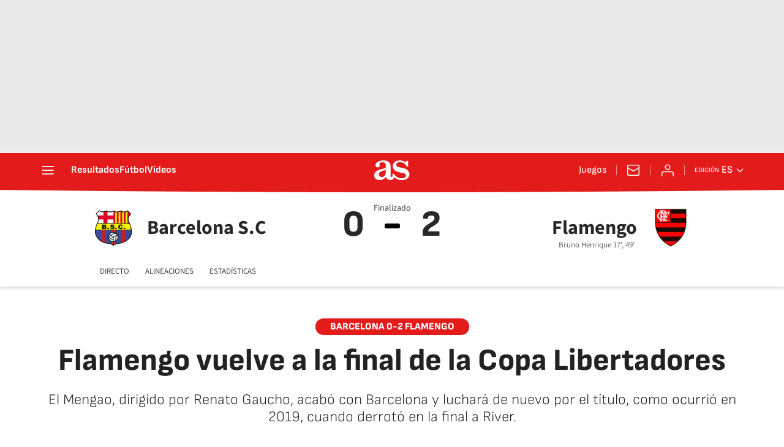

--- FILE ---
content_type: application/x-javascript
request_url: https://assets.adobedtm.com/0681c221600c/c55679e6783d/c68da53c56a0/RCfba76c3926ec486ebb7bd55c69ceaba1-source.min.js
body_size: 683
content:
// For license information, see `https://assets.adobedtm.com/0681c221600c/c55679e6783d/c68da53c56a0/RCfba76c3926ec486ebb7bd55c69ceaba1-source.js`.
_satellite.__registerScript('https://assets.adobedtm.com/0681c221600c/c55679e6783d/c68da53c56a0/RCfba76c3926ec486ebb7bd55c69ceaba1-source.min.js', "try{var ecid=null;let e=new Event(\"pmSegmentsUpdated\");window.pmSegmentsUpdated=!1,alloy(\"getIdentity\").then((function(t){ecid=t.identity.ECID;var i={};i=\"not-set\"!=digitalData.user.registeredUser&&\"0\"!=digitalData.user.registeredUser&&0!=digitalData.user.registeredUser&&0!=digitalData.user.registeredUser?{ECID:[{id:ecid,primary:!1}],USUNUID:[{id:digitalData.user.profileID,authenticatedState:\"authenticated\",primary:!0}]}:{ECID:[{id:ecid,primary:!1}]},alloy(\"sendEvent\",{xdm:{identityMap:i}}).then((function(t){for(var i=t.destinations,a=\"\",s=[],r=0;r<i.length;r++)for(var d in i[r])if(\"marfeel\"==i[r].alias){a=i[r].segments;for(var n=0;n<a.length;n++)s.push(a[n].id);break}window.marfeel=window.marfeel||{cmd:[]},0==s.length?window.marfeel.cmd.push([\"compass\",function(e){e.clearUserSegments()}]):window.marfeel.cmd.push([\"compass\",function(e){e.setUserSegments(s)}]);var l={};i=t.destinations;if(\"not-set\"!=digitalData.user.registeredUser&&\"0\"!=digitalData.user.registeredUser&&0!=digitalData.user.registeredUser&&0!=digitalData.user.registeredUser)for(l[digitalData.user.profileID]={},r=0;r<i.length;r++)for(l[digitalData.user.profileID][i[r].alias]=[],n=0;n<i[r].segments.length;n++){var o='{\"id\":\"'+i[r].segments[n].id+'\"}';l[digitalData.user.profileID][i[r].alias].push(JSON.parse(o))}else for(l[ecid]={},r=0;r<i.length;r++)for(l[ecid][i[r].alias]=[],n=0;n<i[r].segments.length;n++){o='{\"id\":\"'+i[r].segments[n].id+'\"}';l[ecid][i[r].alias].push(JSON.parse(o))}l.lastUpdated=Date.now(),pmSegmentsUpdated=!0,window.dispatchEvent(e);let g=new Date;g.setTime(g.getTime()+6048e5);let m=\"; expires=\"+g.toUTCString();document.cookie=\"pmsegments=\"+JSON.stringify(l)+\";  domain=\"+document.location.host+\" ; expires = \"+m+\"; path=/\"}))})).catch((function(){console.error(\"No se ha podido obtener el ECID del servicio alloy.getIdentity\")}))}catch(e){}");

--- FILE ---
content_type: application/x-javascript;charset=utf-8
request_url: https://smetrics.as.com/id?d_visid_ver=5.4.0&d_fieldgroup=A&mcorgid=2387401053DB208C0A490D4C%40AdobeOrg&mid=17074122947570014315190449010457823324&ts=1769746147109
body_size: -37
content:
{"mid":"17074122947570014315190449010457823324"}